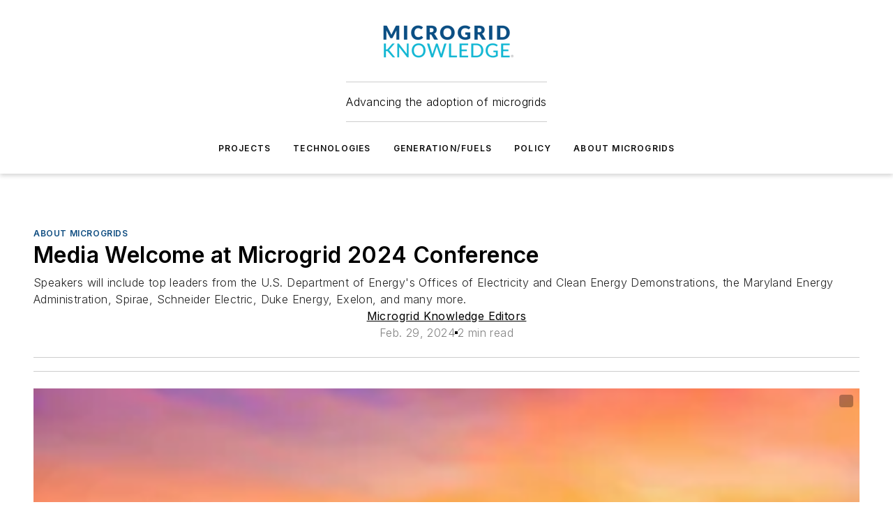

--- FILE ---
content_type: text/css; charset=utf-8
request_url: https://www.microgridknowledge.com/_nuxt/WebMarketing.BvMSoKdz.css
body_size: 452
content:
@media (max-width:760px){.mobile-hidden[data-v-4ab1cdda]{display:none!important}}.admin-layout a[data-v-4ab1cdda]{color:#3867a6}.admin-layout .vs__dropdown-toggle[data-v-4ab1cdda]{background:#fff;border:1px solid #9da4b0}.eb2b-marketing[data-v-4ab1cdda]{container-type:inline-size;width:100%;--anim-delay:.6s;opacity:0;transform:translateY(50px);transition:opacity 1.2s cubic-bezier(.22,1,.36,1) var(--anim-delay),transform 1.2s cubic-bezier(.22,1,.36,1) var(--anim-delay)}.eb2b-marketing.is-visible[data-v-4ab1cdda]{opacity:1;transform:translateY(0)}.eb2b-marketing.is-visible .mktg-header[data-v-4ab1cdda],.eb2b-marketing.is-visible .text[data-v-4ab1cdda]{opacity:1!important;transform:translate(0)!important}.eb2b-marketing.is-visible .mktg-button[data-v-4ab1cdda],.eb2b-marketing.is-visible .mktg-image[data-v-4ab1cdda]{opacity:1!important;transform:translateY(0)!important}.eb2b-marketing .mktg-container[data-v-4ab1cdda]{align-items:center;background-blend-mode:overlay;background-color:var(--mktg-background-color);container-type:inline-size;display:flex;gap:calc(var(--spacing)*.25);padding:calc(var(--spacing)*.75)}.eb2b-marketing .mktg-container.no-image[data-v-4ab1cdda]{margin:calc(var(--spacing)*.75) 13%}.eb2b-marketing .mktg-container.no-image .mktg-text[data-v-4ab1cdda]{align-items:center}.eb2b-marketing .mktg-container .mktg-header[data-v-4ab1cdda],.eb2b-marketing .mktg-container .text[data-v-4ab1cdda]{opacity:0;transform:translate(-70px)}.eb2b-marketing .mktg-container .text[data-v-4ab1cdda]{transition:opacity 1s cubic-bezier(.22,1,.36,1) calc(var(--anim-delay) + .3s),transform 1s cubic-bezier(.22,1,.36,1) calc(var(--anim-delay) + .3s)}.eb2b-marketing .mktg-container .mktg-header[data-v-4ab1cdda]{transition:opacity 1s cubic-bezier(.22,1,.36,1) calc(var(--anim-delay) + .5s),transform 1s cubic-bezier(.22,1,.36,1) calc(var(--anim-delay) + .5s)}.eb2b-marketing .mktg-container .mktg-button[data-v-4ab1cdda]{opacity:0;transform:translateY(30px);transition:opacity .9s ease-out calc(var(--anim-delay) + 1.1s),transform .9s ease-out calc(var(--anim-delay) + 1.1s)}.eb2b-marketing .mktg-container .mktg-image[data-v-4ab1cdda]{opacity:0;transform:translateY(90px);transition:opacity 1.2s cubic-bezier(.22,1,.36,1) calc(var(--anim-delay) + .7s),transform 1.2s cubic-bezier(.22,1,.36,1) calc(var(--anim-delay) + .7s)}.eb2b-marketing .mktg-container .mktg-button[data-v-4ab1cdda]{text-wrap:nowrap;width:-moz-fit-content;width:fit-content}.eb2b-marketing .mktg-container .mktg-text[data-v-4ab1cdda]{align-items:flex-start;display:flex;flex-direction:column;font-size:1.2rem;gap:calc(var(--spacing)*.5)}.eb2b-marketing .mktg-container .mktg-header[data-v-4ab1cdda]{align-items:center;display:flex;font-size:1.9rem;font-weight:600;gap:calc(var(--spacing)*.25);line-height:40px;margin-bottom:8px}.eb2b-marketing .mktg-container .mktg-header img[data-v-4ab1cdda]{height:30px}.eb2b-marketing .mktg-container .text p[data-v-4ab1cdda]:first-child{margin-top:0}.eb2b-marketing .mktg-container .text p[data-v-4ab1cdda]:last-child{margin-bottom:0}.eb2b-marketing .mktg-container .mktg-image[data-v-4ab1cdda]{flex:1 0 40%}.eb2b-marketing .mktg-container .mktg-image img[data-v-4ab1cdda]{border-radius:12px;margin-bottom:-var(--spacing);width:100%}@container (max-width: 750px){.eb2b-marketing .mktg-container[data-v-4ab1cdda]{padding:calc(var(--spacing)*.75)}.eb2b-marketing .mktg-container.no-image[data-v-4ab1cdda]{margin:var(--spacing)}}@container (max-width: 600px){.eb2b-marketing .mktg-container[data-v-4ab1cdda]{flex-direction:column;padding:calc(var(--spacing)*.5)}.eb2b-marketing .mktg-container.no-image[data-v-4ab1cdda]{margin:calc(var(--spacing)/2)}.eb2b-marketing .mktg-container .mktg-text[data-v-4ab1cdda]{align-items:flex-start!important}}@container (max-width: 500px){.eb2b-marketing .mktg-container .mktg-header[data-v-4ab1cdda]{font-size:1.6rem;line-height:35px}}@container (max-width: 320px){.eb2b-marketing .mktg-container[data-v-4ab1cdda]{font-size:1rem}.eb2b-marketing .mktg-container .mktg-header[data-v-4ab1cdda]{font-size:1.4rem;line-height:32px}}
